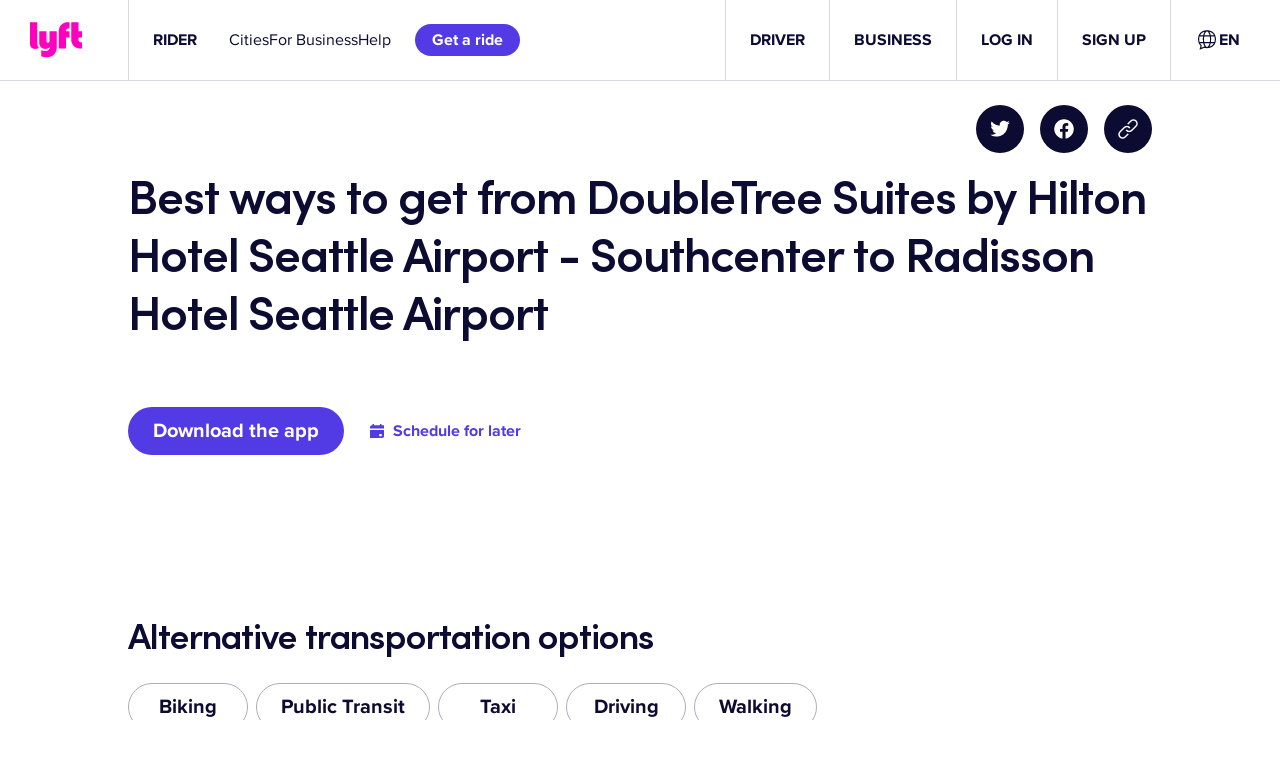

--- FILE ---
content_type: text/css
request_url: https://tags.srv.stackadapt.com/sa.css
body_size: -11
content:
:root {
    --sa-uid: '0-08c5ee0c-1a60-52ed-51b4-5861216b211c';
}